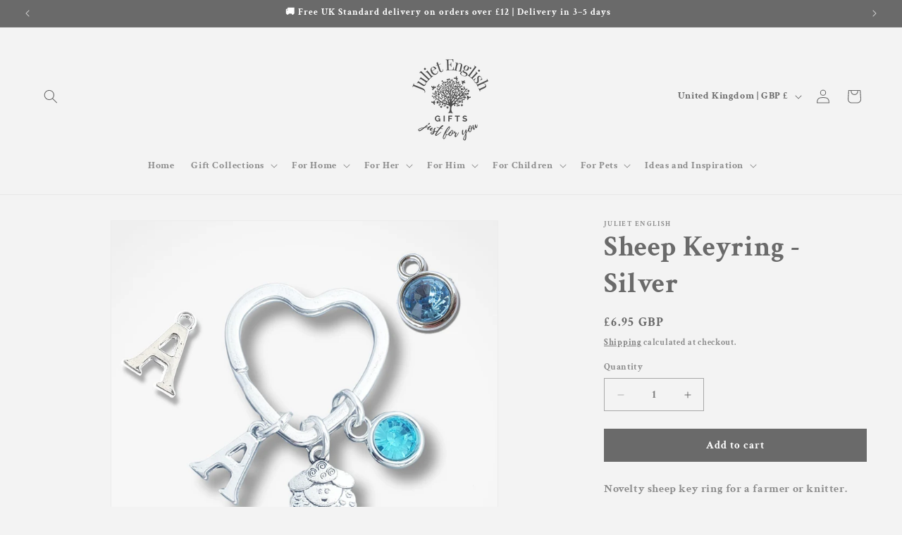

--- FILE ---
content_type: text/plain; charset=utf-8
request_url: https://productoptions.w3apps.co/api/imagecustomizer?productID=6277799542962&shopName=juliet-english&callback=jQuery19100048702710779278124_1769049024618&_=1769049024620
body_size: -36
content:
jQuery19100048702710779278124_1769049024618("{}")

--- FILE ---
content_type: application/javascript; charset=utf-8
request_url: https://julietenglish.com/products/personalised-sheep-keyring-letterbox-gift-farmer-gift-postbox-present-knitting-free-post-16th-birthday-present-send-a-gift-direct.json?callback=jQuery19100048702710779278124_1769049024618&_=1769049024619
body_size: 1924
content:
/**/jQuery19100048702710779278124_1769049024618({"product":{"id":6277799542962,"title":"Sheep Keyring - Silver","body_html":"\u003cp\u003eNovelty sheep key ring for a farmer or knitter.\u003cbr style=\"color: #202124; font-family: Roboto, Arial, sans-serif; font-size: 16px; font-style: normal; font-variant-ligatures: none; font-variant-caps: normal; font-weight: 400; letter-spacing: 0.1px; orphans: 2; text-align: start; text-indent: 0px; text-transform: none; white-space: pre-wrap; widows: 2; word-spacing: 0px; -webkit-text-stroke-width: 0px; background-color: #ffffff; text-decoration-thickness: initial; text-decoration-style: initial; text-decoration-color: initial;\"\u003e\u003cbr style=\"color: #202124; font-family: Roboto, Arial, sans-serif; font-size: 16px; font-style: normal; font-variant-ligatures: none; font-variant-caps: normal; font-weight: 400; letter-spacing: 0.1px; orphans: 2; text-align: start; text-indent: 0px; text-transform: none; white-space: pre-wrap; widows: 2; word-spacing: 0px; -webkit-text-stroke-width: 0px; background-color: #ffffff; text-decoration-thickness: initial; text-decoration-style: initial; text-decoration-color: initial;\"\u003e\u003cstrong\u003e♡ Size and Materials\u003c\/strong\u003e\u003cbr\u003e• 30mm silver plated heart shaped keyring and strong silver plated jump rings\u003cbr\u003e• antiqued silver plated charms\u003cbr\u003e• a double sided sheep charm (20 x 13mm)\u003cbr\u003e\u003cbr\u003e\u003cstrong\u003e♡ Personalisation options\u003c\/strong\u003e\u003cbr\u003eChoose extra charms to create a unique keyring\u003cbr\u003e• 14mm silver plated alphabet initial\u003cbr\u003e• 10mm silver plated disc initial\u003cbr\u003e• 12mm acrylic gem in birthstone colours\u003cbr\u003e• 12mm silver plated special birthday number\u003cbr\u003e• 36mm lobster clasp\u003cbr\u003e\u003cbr\u003e\u003cmeta charset=\"utf-8\"\u003e\u003c\/p\u003e\n\u003cp\u003e\u003cspan\u003e\u003cstrong\u003e♡ Features\u003c\/strong\u003e\u003cbr\u003e• \u003cmeta charset=\"utf-8\"\u003eReady gift wrapped in tissue, organza bag and coloured box tied with ribbon\u003cbr\u003e• Includes a gift tag that can be printed with a personalised message\u003cbr\u003e• Letterbox sized packaging (when sent individually)\u003c\/span\u003e\u003c\/p\u003e\n\u003cp\u003e\u003cspan\u003e\u003c\/span\u003e\u003cspan\u003e\u003cmeta charset=\"utf-8\"\u003e \u003cstrong\u003e♡ Gift Sending Service\u003c\/strong\u003e\u003cbr\u003e\u003c\/span\u003e\u003cspan class=\"WdYUQQ text-decoration-none text-strikethrough-none\"\u003eChoosing more than one item as a gift?\u003c\/span\u003e\u003cspan class=\"WdYUQQ text-decoration-none text-strikethrough-none white-space-prewrap\"\u003e\u003cspan\u003e \u003c\/span\u003e\u003c\/span\u003e\u003cspan class=\"WdYUQQ text-decoration-none text-strikethrough-none\"\u003eDo you want us to make a gift box for you?\u003c\/span\u003e\u003c\/p\u003e\n\u003cp\u003e\u003cspan class=\"WdYUQQ text-decoration-none text-strikethrough-none\"\u003e\u003cmeta charset=\"utf-8\"\u003e \u003cmeta charset=\"utf-8\"\u003e \u003cmeta charset=\"utf-8\"\u003e \u003cmeta charset=\"utf-8\"\u003eChoose items from our shop and let us know you want them all packaged together and we will make one special gift box\u003cbr\u003e\u003cmeta charset=\"utf-8\"\u003e\n\u003cspan\u003e• Includes a gift tag that can be printed with a personalised message\u003c\/span\u003e\u003cbr\u003e• Can be sent direct\u003c\/span\u003e\u003c\/p\u003e\n\u003cp\u003e\u003cbr style=\"color: #202124; font-family: Roboto, Arial, sans-serif; font-size: 16px; font-style: normal; font-variant-ligatures: none; font-variant-caps: normal; font-weight: 400; letter-spacing: 0.1px; orphans: 2; text-align: start; text-indent: 0px; text-transform: none; white-space: pre-wrap; widows: 2; word-spacing: 0px; -webkit-text-stroke-width: 0px; background-color: #ffffff; text-decoration-thickness: initial; text-decoration-style: initial; text-decoration-color: initial;\"\u003e\u003cbr style=\"color: #202124; font-family: Roboto, Arial, sans-serif; font-size: 16px; font-style: normal; font-variant-ligatures: none; font-variant-caps: normal; font-weight: 400; letter-spacing: 0.1px; orphans: 2; text-align: start; text-indent: 0px; text-transform: none; white-space: pre-wrap; widows: 2; word-spacing: 0px; -webkit-text-stroke-width: 0px; background-color: #ffffff; text-decoration-thickness: initial; text-decoration-style: initial; text-decoration-color: initial;\"\u003e\u003c\/p\u003e","vendor":"Juliet English","product_type":"heart keyring","created_at":"2021-02-23T20:37:33+00:00","handle":"personalised-sheep-keyring-letterbox-gift-farmer-gift-postbox-present-knitting-free-post-16th-birthday-present-send-a-gift-direct","updated_at":"2026-01-22T02:30:25+00:00","published_at":"2021-07-26T14:29:53+01:00","template_suffix":"pagefly-6917e6c9","published_scope":"global","tags":"farm-motif, jewellery, keyring, keyring-bag-charm, knitting-motif, not-hidden, womens-key-ring, womens-key-rings","variants":[{"id":40639406112946,"product_id":6277799542962,"title":"Default Title","price":"6.95","sku":"","position":1,"compare_at_price":"","fulfillment_service":"manual","inventory_management":"shopify","option1":"Default Title","option2":null,"option3":null,"created_at":"2021-07-30T21:23:45+01:00","updated_at":"2026-01-22T02:30:25+00:00","taxable":false,"barcode":"","grams":0,"image_id":null,"weight":0.0,"weight_unit":"lb","requires_shipping":true,"price_currency":"GBP","compare_at_price_currency":""}],"options":[{"id":8049947345074,"product_id":6277799542962,"name":"Title","position":1,"values":["Default Title"]}],"images":[{"id":73904655040898,"product_id":6277799542962,"position":1,"created_at":"2025-04-11T14:31:38+01:00","updated_at":"2025-04-11T14:32:16+01:00","alt":null,"width":2025,"height":2025,"src":"https:\/\/cdn.shopify.com\/s\/files\/1\/1781\/3503\/files\/sheep-keyring-heart-6.jpg?v=1744378336","variant_ids":[]},{"id":73904655106434,"product_id":6277799542962,"position":2,"created_at":"2025-04-11T14:31:38+01:00","updated_at":"2025-04-11T14:32:35+01:00","alt":null,"width":2025,"height":2025,"src":"https:\/\/cdn.shopify.com\/s\/files\/1\/1781\/3503\/files\/sheep-keyring-heart-7.jpg?v=1744378355","variant_ids":[]},{"id":73904655073666,"product_id":6277799542962,"position":3,"created_at":"2025-04-11T14:31:38+01:00","updated_at":"2025-04-11T14:33:00+01:00","alt":null,"width":2025,"height":2025,"src":"https:\/\/cdn.shopify.com\/s\/files\/1\/1781\/3503\/files\/sheep-keyring-heart-8.jpg?v=1744378380","variant_ids":[]},{"id":72783456895362,"product_id":6277799542962,"position":4,"created_at":"2025-01-23T12:48:34+00:00","updated_at":"2026-01-19T15:20:04+00:00","alt":null,"width":2025,"height":2025,"src":"https:\/\/cdn.shopify.com\/s\/files\/1\/1781\/3503\/files\/gift_box_packaging.jpg?v=1768836004","variant_ids":[]},{"id":73904655008130,"product_id":6277799542962,"position":5,"created_at":"2025-04-11T14:31:38+01:00","updated_at":"2025-04-11T14:33:21+01:00","alt":null,"width":2025,"height":2025,"src":"https:\/\/cdn.shopify.com\/s\/files\/1\/1781\/3503\/files\/sheep-keyring-heart-9.jpg?v=1744378401","variant_ids":[]},{"id":72783966437762,"product_id":6277799542962,"position":6,"created_at":"2025-01-23T13:41:49+00:00","updated_at":"2025-12-09T17:17:33+00:00","alt":null,"width":2025,"height":2025,"src":"https:\/\/cdn.shopify.com\/s\/files\/1\/1781\/3503\/files\/heart_keyring_add_ons_-_letters.jpg?v=1765300653","variant_ids":[]},{"id":72783966339458,"product_id":6277799542962,"position":7,"created_at":"2025-01-23T13:41:48+00:00","updated_at":"2025-12-09T17:17:33+00:00","alt":null,"width":2025,"height":2025,"src":"https:\/\/cdn.shopify.com\/s\/files\/1\/1781\/3503\/files\/heart_keyring_how_to_personalise.jpg?v=1765300653","variant_ids":[]},{"id":72783966470530,"product_id":6277799542962,"position":8,"created_at":"2025-01-23T13:41:48+00:00","updated_at":"2025-12-09T17:17:33+00:00","alt":null,"width":2025,"height":2025,"src":"https:\/\/cdn.shopify.com\/s\/files\/1\/1781\/3503\/files\/heart_keyring_add_ons_-_birthstones_and_numbers.jpg?v=1765300653","variant_ids":[]},{"id":72790492545410,"product_id":6277799542962,"position":9,"created_at":"2025-01-23T18:13:48+00:00","updated_at":"2026-01-19T18:45:57+00:00","alt":null,"width":2025,"height":2025,"src":"https:\/\/cdn.shopify.com\/s\/files\/1\/1781\/3503\/files\/make_a_special_gift_box.jpg?v=1768848357","variant_ids":[]},{"id":73904654909826,"product_id":6277799542962,"position":10,"created_at":"2025-04-11T14:31:38+01:00","updated_at":"2025-04-11T14:33:48+01:00","alt":null,"width":2025,"height":2025,"src":"https:\/\/cdn.shopify.com\/s\/files\/1\/1781\/3503\/files\/sheep-keyring-heart-3.jpg?v=1744378428","variant_ids":[]}],"image":{"id":73904655040898,"product_id":6277799542962,"position":1,"created_at":"2025-04-11T14:31:38+01:00","updated_at":"2025-04-11T14:32:16+01:00","alt":null,"width":2025,"height":2025,"src":"https:\/\/cdn.shopify.com\/s\/files\/1\/1781\/3503\/files\/sheep-keyring-heart-6.jpg?v=1744378336","variant_ids":[]}}})